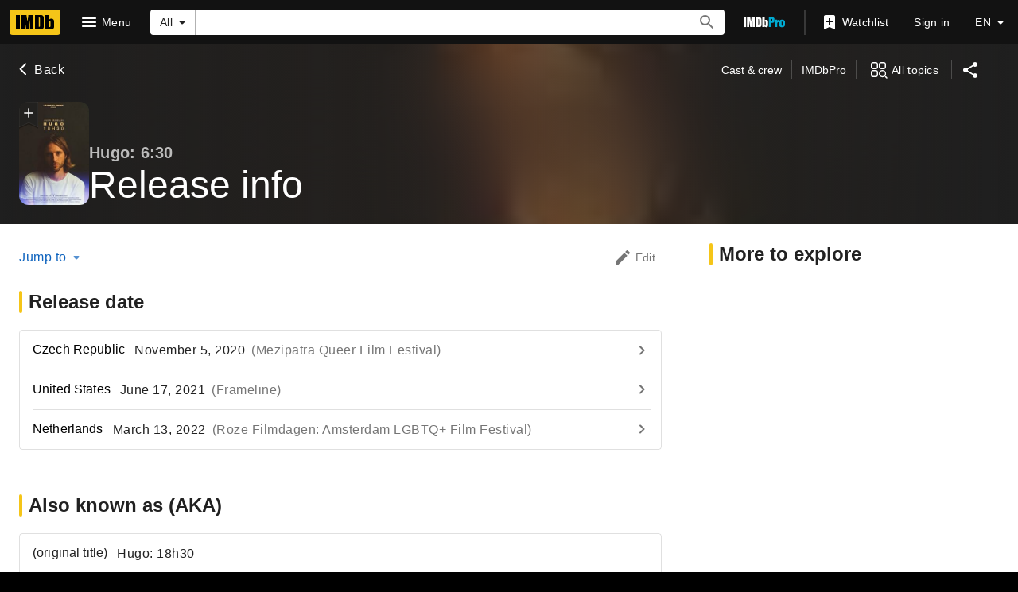

--- FILE ---
content_type: application/javascript
request_url: https://dqpnq362acqdi.cloudfront.net/_next/static/chunks/pages/title/%5Btconst%5D/releaseinfo-212331e3a7b10626.js
body_size: 2348
content:
(self.webpackChunk_N_E=self.webpackChunk_N_E||[]).push([[7694],{94873:function(e,t,n){(window.__NEXT_P=window.__NEXT_P||[]).push(["/title/[tconst]/releaseinfo",function(){return n(31077)}])},51093:function(e,t,n){"use strict";n.d(t,{o8:function(){return f}});var a=n(52322);n(2784);var i=n(46138),r=n(19596),o=n(88169),s=n(86704),l=n(58056);let u={id:"common_featureHeader_link_edit",defaultMessage:"Edit"},d={id:"common_ariaLabel_goTo",defaultMessage:"Go to {target}"},f=e=>{let{jumpToList:t,contributionButtonProps:n,children:r}=e,s=(0,i.Z)();if(t.length<2&&!n&&!r)return null;let l=s.formatMessage(u),f=s.formatMessage(d,{target:l});return(0,a.jsxs)(c,{children:[t.length>1&&(0,a.jsx)(p,{jumpToList:t}),r,!!n&&(0,a.jsx)(o.ResponsiveButton,{iconName:"edit",ariaLabel:f,label:l,transitionAt:"m",onColor:"textSecondary",width:"half-padding",...n||{}})]})},c=r.styled.div.withConfig({componentId:"sc-e7a2b17b-0"})(["padding-top:",";padding-left:",";padding-right:",";display:flex;justify-content:space-between;align-items:center;flex-direction:row;"],s.spacing.l,(0,s.getSpacingVar)("ipt-pageMargin"),(0,s.getSpacingVar)("ipt-pageMargin")),p=(0,r.styled)(l.ZP).withConfig({componentId:"sc-e7a2b17b-1"})(["margin-left:-",";"],s.spacing.m)},53483:function(e,t,n){"use strict";n.d(t,{l:function(){return l},b:function(){return s}});var a=n(52322),i=n(10081);n(2784);var r=n(27648),o=e=>{let{data:t}=e;if(!t)return null;let n={id:t.id,titleType:t?.titleType?.id,canHaveEpisodes:t?.titleType?.canHaveEpisodes};return(0,a.jsx)(r.Z,{...n})};let s=(0,i.ZP)`
    fragment TitleContribution on Title {
        id
        titleType {
            id
            canHaveEpisodes
        }
    }
`,l={component:function(e){return(0,a.jsx)(o,{...e})},fragment:{name:"TitleContribution",gql:s}}},31218:function(e,t,n){"use strict";n.d(t,{X:function(){return i}});var a=n(46138);let i=e=>{let{canonicalPath:t,metaTitle:n,metaTitleValues:i,metaDescription:r,metaDescriptionValues:o,metaKeywords:s,sharedItem:l,templateData:u}=e,{formatMessage:d}=(0,a.Z)(),f={canonicalPath:t,templateData:u,...n&&{subPageTitleString:d(n,i)},...r&&{descriptionString:d(r,o)},...s&&{keywords:d(s)}};return l&&(f.descriptionString=l.plainText??f.descriptionString,f.canonicalQuery=new URLSearchParams({item:l.id})),f}},31077:function(e,t,n){"use strict";n.r(t),n.d(t,{__N_SSP:function(){return v},default:function(){return w}});var a=n(52322);n(2784);var i=n(25436),r=n(77033),o=n(51093),s=n(28604),l=n(75824),u=n(86958),d=n(49996),f=n(11438),c=n(48422),p=n(31218),g=n(64286),T=n(10081),m=n(16420),y=n(53483);let x=(0,T.ZP)`
    fragment ReleaseDatesItem on ReleaseDateConnection {
        total
        edges {
            position
            node {
                country {
                    id
                    text
                }
                attributes {
                    text
                    id
                }
                displayableProperty {
                    value {
                        plainText(showOriginalTitleText: $originalTitleText)
                    }
                }
            }
        }
        pageInfo {
            endCursor
            hasNextPage
        }
    }
`,b=(0,T.ZP)`
    query TitleReleaseDatesPaginated(
        $const: ID!
        $first: Int!
        $originalTitleText: Boolean!
        $after: ID
    ) {
        title(id: $const) {
            releaseDates(first: $first, after: $after) {
                ...ReleaseDatesItem
            }
        }
    }
    ${x}
`,$=(0,T.ZP)`
    fragment AkaItem on AkaConnection {
        total
        edges {
            position
            node {
                country {
                    id
                    text
                }
                language {
                    id
                    text
                }
                displayableProperty {
                    qualifiersInMarkdownList {
                        plainText
                    }
                    value {
                        plainText
                    }
                }
            }
        }
        pageInfo {
            endCursor
            hasNextPage
        }
    }
`,I=(0,T.ZP)`
    query TitleAkasPaginated($const: ID!, $first: Int!, $after: ID) {
        title(id: $const) {
            akas(
                first: $first
                after: $after
                sort: { by: COUNTRY, order: ASC }
            ) {
                ...AkaItem
            }
        }
    }
    ${$}
`;(0,T.ZP)`
    query TitleReleaseInfoSubPage(
        $const: ID!
        $first: Int!
        $originalTitleText: Boolean!
    ) {
        title(id: $const) {
            id
            ...TitlePageMetaData
            ...TitleSubNav
            ...TitleContribution
            releaseDates(first: $first) {
                ...ReleaseDatesItem
            }
            akas(first: $first, sort: { by: COUNTRY, order: ASC }) {
                ...AkaItem
            }
        }
    }
    ${m.Y}
    ${m.R}
    ${y.b}
    ${x}
    ${$}
`;var P=n(66724),_=n(89302);let C=e=>[(0,_.JO)(e),(0,_.U5)(e),(0,_.VO)(e),(0,_.wt)(e),(0,_.Um)(e)];var h=e=>{let{pageConst:t="",pageType:n}=(0,d.y)(),i=(0,u.B)().context,{value:T}=(0,f.Lz)(),m=(0,l.N)(g.TY.title),y=(0,p.X)({canonicalPath:c.$.TITLE_RELEASE_INFO,metaDescription:g.TY.metaDescription,metaKeywords:g.TY.metaKeywords}),x=C(t);return(0,a.jsx)(r.Z,{pageTitle:m,backButtonProps:{routeArgs:{tconst:t},routeConfig:c.$.TITLE_MAIN},contentData:e.contentData,paginationByCategory:{[g.Ue.Releases]:{query:b,transform:e=>({items:function(e,t){let n=(0,P.fCY)(e);return t?.title?.releaseDates?.edges.map(e=>{let{position:t,node:a}=e;return{id:`rel_${t}`,rowTitle:a.country?.text,rowLink:n({query:{region:a.country?.id??""},refSuffix:{t:f.Cd.EMPTY,n:t}}),listContent:function(e){let t=e?.attributes?.map(e=>e?.text)?.filter(Boolean).join(", ");return e.displayableProperty?.value?.plainText?[{text:e.displayableProperty.value.plainText,subText:t?`(${t})`:void 0}]:[]}(a)}})??[]}(i,e),endCursor:e.title?.releaseDates?.pageInfo.endCursor}),pathToPageInfo:"title.releaseDates.pageInfo"},[g.Ue.AKAs]:{query:I,transform:e=>({items:e?.title?.akas?.edges.map(e=>{let{position:t,node:n}=e;return{id:`rel_aka_${t}`,rowTitle:n.country?.text,listContent:function(e){let t=e.displayableProperty?.value?.plainText??"",n=[];for(let t of(e.language?.text&&n.push(e.language.text),e?.displayableProperty?.qualifiersInMarkdownList??[]))t?.plainText&&n.push(t.plainText);return[{text:t,subText:n.length?`(${n.join(", ")})`:void 0}]}(n)}})??[],endCursor:e.title?.akas?.pageInfo.endCursor}),pathToPageInfo:"title.akas.pageInfo"}},pageMetadata:y,moreFromLinks:x,preElement:(0,a.jsx)(o.o8,{jumpToList:(0,s.k)(e.contentData.categories),contributionButtonProps:{href:`https://contribute.imdb.com/updates?ref_=${T}_tb_edt&edit=legacy%2F${n}%2F${t}%2Freleaseinfo`}}),hideToolbar:!0})},k=n(78537),v=!0,w=e=>(0,a.jsx)(k.Z,{baseColor:"base",orientContent:"full",hideAdWrap:!0,cti:i.CTIS.TITLE_SUBPAGES_CTI,children:(0,a.jsx)(h,{...e})})}},function(e){e.O(0,[9774,2182,9836,2675,9291,6589,5056,8588,1532,8537,380,5429,9378,389,7574,7717,7874,4755,1425,2078,7831,5347,2494,5678,7033,2888,179],function(){return e(e.s=94873)}),_N_E=e.O()}]);